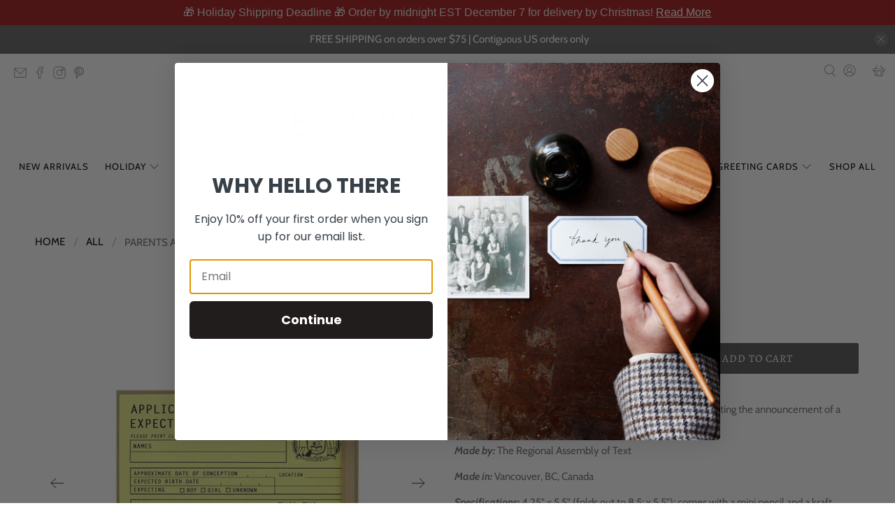

--- FILE ---
content_type: text/css;charset=UTF-8
request_url: https://cached.rebuyengine.com/api/v1/widgets/styles?id=83606&format=css&cache_key=1765770312
body_size: -748
content:
@media only screen and (max-width:798px){#rebuy-widget-83606 .super-title{font-size:23px!important}}

--- FILE ---
content_type: text/css;charset=UTF-8
request_url: https://cached.rebuyengine.com/api/v1/widgets/styles?id=78231&format=css&cache_key=1765770312
body_size: -488
content:
@media only screen and (max-width:798px){#rebuy-widget-78231 .super-title{font-size:23px!important}}

--- FILE ---
content_type: application/javascript
request_url: https://cdn.corso.com/js/corso-checkout-plus.js?sfToken=131c1722bc31733662612b1936606e4f&sfApiVersion=2025-01&shop=boston-general-store.myshopify.com
body_size: 23149
content:
(function(u){typeof define=="function"&&define.amd?define(u):u()})(function(){"use strict";var gs=Object.defineProperty;var kn=u=>{throw TypeError(u)};var ms=(u,m,w)=>m in u?gs(u,m,{enumerable:!0,configurable:!0,writable:!0,value:w}):u[m]=w;var Ie=(u,m,w)=>ms(u,typeof m!="symbol"?m+"":m,w),Xe=(u,m,w)=>m.has(u)||kn("Cannot "+w);var y=(u,m,w)=>(Xe(u,m,"read from private field"),w?w.call(u):m.get(u)),x=(u,m,w)=>m.has(u)?kn("Cannot add the same private member more than once"):m instanceof WeakSet?m.add(u):m.set(u,w),I=(u,m,w,le)=>(Xe(u,m,"write to private field"),le?le.call(u,w):m.set(u,w),w),Ye=(u,m,w)=>(Xe(u,m,"access private method"),w);try{let u=typeof window<"u"?window:typeof global<"u"?global:typeof globalThis<"u"?globalThis:typeof self<"u"?self:{},m=new u.Error().stack;m&&(u._sentryDebugIds=u._sentryDebugIds||{},u._sentryDebugIds[m]="d11b1edb-0a8e-427d-b400-69cc8a023a32",u._sentryDebugIdIdentifier="sentry-dbid-d11b1edb-0a8e-427d-b400-69cc8a023a32")}catch{}{let u=typeof window<"u"?window:typeof global<"u"?global:typeof globalThis<"u"?globalThis:typeof self<"u"?self:{};u._sentryModuleMetadata=u._sentryModuleMetadata||{},u._sentryModuleMetadata[new u.Error().stack]=Object.assign({},u._sentryModuleMetadata[new u.Error().stack],{"_sentryBundlerPluginAppKey:corso":!0})}var Sn,xn,q,Y,Q,se,z,K,ae,ie,ce,Je,W,A,G,X;{let e=typeof window<"u"?window:typeof global<"u"?global:typeof globalThis<"u"?globalThis:typeof self<"u"?self:{};e.SENTRY_RELEASE={id:"051d621"}}class u extends(xn=Error,Sn=Symbol.toStringTag,xn){constructor(n,o){super(n);Ie(this,"context");Ie(this,Sn,"ContextError");this.name="ContextError",this.context=o}}const m={VITE_BUILD_DATE:"2025-12-12T18:06:43Z",VITE_BUILD_SHA:"051d621",VITE_NODE_ENV:"prod",VITE_SENTRY_DSN:"https://cf26b3946009b54bd6c28c731cac154d@o1335804.ingest.us.sentry.io/4509010887704576"},w=()=>{const{VITE_NODE_ENV:e,VITE_SENTRY_DSN:t,VITE_BUILD_SHA:n,VITE_BUILD_DATE:o}=m;return{nodeEnv:e,sentryDsn:t,release:n,buildDate:o}};function le(){if(document.getElementById("video-modal"))return;const e=document.createElement("style");e.textContent=`
      #video-modal{position:fixed;z-index:99999;top:0;left:0;width:100vw;height:100vh;background:rgba(0,0,0,0.85);display:flex;align-items:center;justify-content:center;}
      #video-modal iframe{width:80vw;height:45vw;max-width:960px;max-height:540px;border:none;box-shadow:0 0 20px rgba(255,255,255,0.2);}
      #video-close{position:absolute;top:20px;right:30px;font-size:2rem;color:#fff;cursor:pointer;background:none;border:none;}
    `,document.head.appendChild(e);const t=document.createElement("div");t.id="video-modal";const n=document.createElement("button");n.id="video-close",n.innerHTML="✖",n.onclick=()=>t.remove();const o=document.createElement("iframe");o.src="https://www.youtube.com/embed/UbxUSsFXYo4?autoplay=1",o.allow="autoplay; encrypted-media",t.appendChild(n),t.appendChild(o),document.body.appendChild(t)}const _={INFO:"info",WARN:"warn",DEBUG:"debug",ERROR:"error"};let Ze=w().nodeEnv==="dev";function In(e){Ze=e}function et(e,t,...n){if(!Ze&&e!=="error")return;const o=t?`[corso > ${t}]:`:"[corso]:";console[e](`${o}`,...n)}function Ae(e,t,...n){return et(e,t,...n)}function An(e,t,...n){const{context:o,cause:r}=e,s=o?[`
 Context:`,o]:[],a=r?[`
 Caused By:`,r]:[],i=[...s,...a];return et(_.ERROR,t??null,e,...i,...n)}function tt(e){return Object.freeze({[_.INFO]:(t,...n)=>Ae(_.INFO,e??null,t,...n),[_.WARN]:(t,...n)=>Ae(_.WARN,e??null,t,...n),[_.DEBUG]:(t,...n)=>Ae(_.DEBUG,e??null,t,...n),[_.ERROR]:t=>An(t,e),withNamespace:t=>tt(e?`${e}:${t}`:t)})}const f=tt(),J=(e,...t)=>console.error(`[corso] > ${e}`,...t),Pe=f.withNamespace("sessionStorageCache"),Re="corso";function $e(){try{const e=sessionStorage.getItem(Re);return e?JSON.parse(e):{}}catch{return Pe.error(new u("Failed to load session storage cache")),{}}}function Te(e){try{sessionStorage.setItem(Re,JSON.stringify(e))}catch{Pe.error(new u("Failed to save session storage cache"))}}function Pn(e,t){const n=$e(),o=n[e];if(!o)return null;const r=t?o.key===t:!0;return o.expires>Date.now()&&r?o.value:(n[e]=void 0,Te(n),null)}function Rn(e,t,n,o=1e3*60*30){const r=$e();r[e]={value:t,expires:Date.now()+o,key:n},Te(r)}function $n(){Pe.warn("Clearing session storage cache"),sessionStorage.removeItem(Re)}function Tn(e){const t=$e();t[e]=void 0,Te(t)}const L={get:Pn,set:Rn,remove:Tn,clear:$n},nt=()=>"corso-checkout-plus-admin-sdk-enabled",Nn=()=>window.location.reload(),de={enable({clearCache:e=!0}={}){return this.isEnabled=!0,e&&L.clear(),"[CorsoSdk] Checkout Plus is enabled, this is the right decision"},disable(){return this.isEnabled=!1,"[CorsoSdk] Checkout Plus is disabled, I hope you are happy with your decision. If not, you can enable it again"},set isEnabled(e){try{f.debug(`[CorsoSdk] Setting Admin Enabled to: ${e}`),localStorage.setItem(nt(),JSON.stringify(e))}catch{console.warn("[CorsoSdk] Failed to set enabled state in localStorage")}Nn()},get isEnabled(){try{return JSON.parse(localStorage.getItem(nt())??"false")}catch{return!1}},get version(){const{release:e="Not Set",buildDate:t}=w();return{release:e||"Not Set",buildDate:t?new Date(t).toLocaleString():"Not Set"}},dolly:e=>e!=="carl"?"Dolly is not available, please try again":(le(),"Dolly is now playing")};window.Corso=de;const Ln=`/* hide elements marked as originals, using redundant selector to arbitrarily increase specificity */
[data-corso-checkout-plus='original'][data-corso-checkout-plus='original'][data-corso-checkout-plus='original'] {
  display: none !important;
}

/* Styles to revert to browser default */
.revert {
  display: revert !important;
  all: revert;
  box-sizing: border-box;
}

.corso-wrapper * {
  box-sizing: border-box;
}

.corso-wrapper {
  width: 100%;
}

:root {
  --corso-info-bg-color: #f5f5f5;
  --corso-info-border-color: transparent;
  --corso-info-max-width: 100%;
  --corso-info-padding: 5px;
  --corso-info-margin: 0px;
  --corso-info-border-radius: 0px;
  --corso-info-border-width: 1px;
  --corso-info-image-width: 40px;
  --corso-info-image-display: inline;
  --corso-info-label-font-size: 85%;
  --corso-info-label-font-weight: bold;
  --corso-info-text-color: #000000;
  --corso-info-text-line-height: 1;
  --corso-info-description-font-size: 75%;
  --corso-info-description-display: flex;
  --corso-info-description-text-align: left;
  --corso-button-max-width: 100%;
  --corso-button-text-color: #000000;
  --corso-button-text-decoration: underline;
  --corso-button-border-color: #000000;
  --corso-button-border-width: 0px;
  --corso-button-bg-color: transparent;
  --corso-button-padding: 0px;
  --corso-button-margin: 0px;
  --corso-button-font-size: inherit;
  --corso-button-text-align: center;
  --corso-button-border-radius: 0px;
  --corso-modal-text-color: #000000;
  --corso-modal-title-font-size: 100%;
  --corso-modal-description-font-size: 100%;
  --corso-modal-text-line-height: 1.5;
  --corso-modal-border-radius: 12px;
  --corso-modal-box-shadow: 5px 5px 20px 7px rgba(0, 0, 0, 0.25);
}

/* Info content Styling */

.corso-wrapper .corso-info-container {
  display: block;
  width: 100%;
  border-style: solid;
  border-width: var(--corso-info-border-width);
  margin: var(--corso-info-margin);
  background-color: var(--corso-info-bg-color);
  border-color: var(--corso-info-border-color);
  max-width: var(--corso-info-max-width);
  padding: var(--corso-info-padding);
  border-radius: var(--corso-info-border-radius);
}

.corso-wrapper .corso-info-image {
  flex-shrink: 0;
  height: var(--corso-info-image-width);
  width: var(--corso-info-image-width);
  max-height: var(--corso-info-image-width);
  max-width: var(--corso-info-image-width);
  flex-basis: var(--corso-info-image-width);
  background-image: var(--corso-image-url);
  background-size: var(--corso-info-image-width) var(--corso-info-image-width);
  display: var(--corso-info-image-display);
}

.corso-wrapper .corso-info-content {
  display: flex;
  align-items: center;
  width: 100%;
  gap: 10px;
}

.corso-wrapper .corso-info-text {
  flex-grow: 1;
}

.corso-wrapper .corso-info-text-inner {
  display: flex;
  flex-direction: column;
  gap: 5px;
}

.corso-wrapper .corso-info-label {
  display: flex;
  justify-content: space-between;
}

.corso-wrapper .corso-info-icon {
  display: inline-block !important;
  cursor: pointer;
  width: 10px;
  height: 10px;
  min-width: 10px;
  line-height: 0;
  vertical-align: baseline;
  position: relative;
  top: -2px;
  margin: 0;
  background: none;
  border: none;
  color: var(--corso-info-text-color);
  font-size: 14px;
  text-decoration: none;
  padding: 0;
  text-align: center;
}

.corso-wrapper .corso-info-icon svg {
  height: 10px;
  width: 10px;
  fill: var(--corso-info-text-color);
}

.corso-wrapper .corso-info-name,
.corso-wrapper .corso-info-price {
  font-size: var(--corso-info-label-font-size);
  font-weight: var(--corso-info-label-font-weight);
  color: var(--corso-info-text-color);
  line-height: 1;
}

.corso-wrapper .corso-info-description {
  flex-direction: column;
  gap: 10px;
}

.corso-wrapper .corso-info-description.custom-styles {
  display: var(--corso-info-description-display);
  text-align: var(--corso-info-description-text-align);
}

.corso-wrapper .corso-info-description-text {
  font-size: var(--corso-info-description-font-size);
  color: var(--corso-info-text-color);
  line-height: var(--corso-info-text-line-height);
}

/* Button Styling */

.corso-wrapper .corso-button {
  max-width: var(--corso-button-max-width);
  text-decoration: var(--corso-button-text-decoration);
  cursor: pointer;
  color: var(--corso-button-text-color);
  border: var(--corso-button-border-width) solid
    var(--corso-button-border-color);
  padding: var(--corso-button-padding);
  text-align: var(--corso-button-text-align);
  font-size: var(--corso-button-font-size);
  border-radius: var(--corso-button-border-radius);
  margin: var(--corso-button-margin);
}

/* Modal Styling */

.corso-modal {
  margin: auto;
  border: 0;
  padding: 0;
  pointer-events: auto;
  border-radius: var(--corso-modal-border-radius);
  box-shadow: var(--corso-modal-box-shadow);
}

.corso-modal .corso-modal-container {
  max-height: 768px;
  max-width: 520px;
  position: relative;
  overflow: hidden;
  border-radius: 0px;
  margin: 0 auto;
  display: flex;
  flex-direction: column;
}

.corso-modal .corso-modal-body {
  color: #000000;
  overflow: auto;
  background-color: #ffffff;
  padding: 0;
}

.corso-modal .corso-modal-img {
  display: flex;
  width: 100%;
}

.corso-modal .corso-modal-content {
  display: grid;
  grid-template-columns: repeat(3, 1fr);
  grid-gap: 2rem;
  margin-bottom: 0;
}

.corso-modal .corso-modal-content {
  padding: 16px;
  margin-bottom: 0;
  display: flex;
  flex-direction: column;
  gap: 10px;
}

.corso-modal .corso-modal-title {
  text-transform: uppercase;
  font-weight: bold !important;
  margin-top: 0;
  margin-bottom: 0.5rem;
  color: #000000;
  text-align: center;
  display: block !important;
}

.corso-modal .corso-modal-title.custom-styles {
  font-size: var(--corso-modal-title-font-size);
  color: var(--corso-modal-text-color);
}

.corso-modal .corso-modal-description {
  display: block !important;
  color: #000000;
  text-align: left;
  margin-bottom: 0;
  line-height: var(--corso-modal-text-line-height);
}

.corso-modal .corso-modal-description.custom-styles,
.corso-modal .corso-modal-benefit.custom-styles {
  font-size: var(--corso-modal-description-font-size);
  color: var(--corso-modal-text-color);
  line-height: var(--corso-modal-text-line-height);
}

.corso-modal .corso-modal-benefits {
  display: flex;
  flex-direction: column;
  gap: 10px;
}

.corso-modal .corso-modal-benefit-name {
  font-weight: bold;
  text-align: left;
}

.corso-modal .corso-modal-benefit-description {
  text-align: left;
}

.corso-modal .corso-modal-footer {
  background-color: #ffffff;
  border-top: 1px solid #cccccc;
  padding: 16px;
}

.corso-modal .corso-modal-footer-links {
  font-size: 12px;
  color: #000000;
  display: flex;
  align-items: center;
}

.corso-modal .corso-modal-footer-links a {
  color: #000000;
  text-decoration: none;
}

.corso-modal .corso-modal-footer-links a:hover {
  text-decoration: underline;
  color: #000000;
}

.corso-modal .corso-modal-footer-logo {
  margin-left: auto;
}

.corso-modal .corso-modal-footer-logo img {
  width: 75px;
}

.corso-modal .corso-modal-close {
  color: #ffffff;
  background-color: transparent;
  font-size: var(--corso-modal-ftr-a-sz);
  position: absolute;
  top: 0.25rem;
  right: 0.25rem;
  text-decoration: none;
  padding: 0.5rem 0.5rem;
  cursor: pointer;
  z-index: 999;
  border: none;
}

.corso-modal .corso-modal-close:hover {
  color: #ffffff;
  text-decoration: none;
}

/* Session Banner for Shop Now */

#corso-session-banner {
  opacity: 0;
  transform: translateY(115%);

  transition:
    transform 180ms ease,
    opacity 180ms ease;

  /* position: fixed; */
  inset: auto 0 0 0;
  margin: 0;
  display: flex;
  justify-content: space-between;
  align-items: center;
  gap: 16px;
  padding: 16px 24px;
  background: rgba(0, 0, 0, 0.9);
  color: white;
  -webkit-backdrop-filter: blur(8px);
  backdrop-filter: blur(8px);
  border: none;
  width: 100%;
  max-width: 100%;
}

#corso-session-banner[open] {
  opacity: 1;
  transform: translateY(0);
}

#corso-session-banner::backdrop {
  background: rgba(0, 0, 0, 0.5);
  -webkit-backdrop-filter: blur(8px);
  backdrop-filter: blur(8px);
}

#corso-session-banner p:first-child {
  font-weight: bold;
  font-size: 1.2em;
}

#corso-session-banner p {
  margin: 0;
}

#corso-session-banner-close {
  cursor: pointer;
  display: flex;
  justify-content: center;
  align-items: center;
  padding: 8px;
  border: none;
  font-size: 24px;
  aspect-ratio: 1 / 1;
  min-width: 48px;
  min-height: 48px;
  line-height: 1;

  background: transparent;
  color: rgba(255, 255, 255, 0.8);
  border-radius: calc(infinity * 1px);
  transition:
    background 120ms ease,
    color 120ms ease;
}

#corso-session-banner-close:hover,
#corso-session-banner-close:focus-visible {
  background: rgba(255, 255, 255, 0.1);
  color: rgba(255, 255, 255, 1);
}

#corso-session-banner-show {
  cursor: pointer;
  position: fixed;
  display: flex;
  justify-content: center;
  align-items: center;
  box-shadow: 0 4px 12px rgba(0, 0, 0, 0.25);
  background: rgba(0, 0, 0, 0.9);
  color: white;
  font-weight: bold;
  -webkit-backdrop-filter: blur(8px);
  backdrop-filter: blur(8px);
  min-width: 48px;
  min-height: 48px;
  border-radius: calc(infinity * 1px);
  padding: 12px 16px;
  border: none;

  z-index: calc(infinity);

  opacity: 1;
  transform: scale(1);
  transition:
    transform 120ms ease,
    opacity 120ms ease;

  --placement-distance: 24px;
}

#corso-session-banner-show[hidden] {
  opacity: 0;
  transform: scale(0.85);
}

#corso-session-banner-show[data-placement~='top'] {
  top: var(--placement-distance);
}

#corso-session-banner-show[data-placement~='right'] {
  right: var(--placement-distance);
}

#corso-session-banner-show[data-placement~='bottom'] {
  bottom: var(--placement-distance);
}

#corso-session-banner-show[data-placement~='left'] {
  left: var(--placement-distance);
}

.corso-shop-now-cancel {
  all: unset;
  cursor: pointer;
  text-decoration: underline;
  text-align: center;
  display: block;
  width: 100%;
}
`;function*_n(){for(;;)yield Date.now().toString(36)}const Dn=_n();function Ne(){const e=Dn.next();if(e.done)throw new Error("ID Overflow");return`corso-${e.value}`}let ot=!1;const On=e=>{f.debug("setShouldQueryShadowDom",{value:e}),ot=e};function rt(e=document,t=new Set){const n=document.createTreeWalker(e,NodeFilter.SHOW_ELEMENT,{acceptNode(r){return!(r instanceof HTMLElement)||!r.shadowRoot?NodeFilter.FILTER_SKIP:NodeFilter.FILTER_ACCEPT}});let o=n.currentNode;for(;o;)o instanceof HTMLElement&&o.shadowRoot&&(t.add(o),rt(o.shadowRoot,t)),o=n.nextNode();return t}function st(){return ot?[...rt()].map(n=>n.shadowRoot).filter(n=>n!==null):[]}function qn(){const e=[document];return e.push(...st()),e}const v=e=>{const t=qn(),n=Array.isArray(e)?e:[e];return t.flatMap(r=>n.flatMap(s=>[...r.querySelectorAll(s)]))};function Le(e,t,n){const o=e.getAttribute(n),r=t.getAttribute(n);o!==r&&(f.debug("sync attribute",{attribute:n,referenceValue:o,targetValue:r}),o!==null?t.setAttribute(n,o):t.removeAttribute(n))}function Fn(e,t){const n=new MutationObserver(()=>{Le(e,t,"class"),Le(e,t,"style"),e instanceof HTMLButtonElement&&Le(e,t,"disabled")});return n.observe(e,{attributes:!0,attributeFilter:["class","style","disabled"]}),n}const Z={key:"corsoCheckoutPlus",value:{source:"original",clone:"clone"}};function at({sourceElement:e,onClick:t}){if(e.dataset[Z.key])return null;const n=e.cloneNode(!0);return e.id&&(n.id=`${e.id}-${Ne()}`),n instanceof HTMLButtonElement&&(n.type="button"),["onClick","onclick","href"].forEach(r=>{n.hasAttribute(r)&&n.removeAttribute(r)}),f.debug("cloned clickable element from source",{sourceElement:e,clone:n}),n.addEventListener("click",async r=>{r.preventDefault(),r.stopPropagation(),r.stopImmediatePropagation(),n.classList.add("corso-loading");try{await t(r)}finally{n.classList.remove("corso-loading")}}),Fn(e,n),e.dataset[Z.key]=Z.value.source,n.dataset[Z.key]=Z.value.clone,e.insertAdjacentElement("afterend",n),n}function _e({target:e,element:t,strategy:n}){switch(n){case"insertAdjacentBeforeBegin":e.insertAdjacentElement("beforebegin",t);break;case"insertAdjacentAfterBegin":e.insertAdjacentElement("afterbegin",t);break;case"insertAdjacentBeforeEnd":e.insertAdjacentElement("beforeend",t);break;case"insertAdjacentAfterEnd":e.insertAdjacentElement("afterend",t);break;default:throw new u("Invalid Insertion Strategy",n)}}function it(e,t,n){if(!e.length||t.querySelector(`[data-corso-checkout-plus-style="${n}"]`))return;const o=document.createElement("style");o.dataset.corsoCheckoutPlusStyle=n,o.textContent=e,t.appendChild(o)}function De(e,t){it(Ln,t,"base");const n=e.map(({kind:o,customCss:r})=>`/* Checkout Plus Custom CSS: ${o} */
${r}`).join(`
`);it(n,t,"custom")}function ct(e){st().forEach(n=>{De(e,n)})}const ut=e=>JSON.parse(e),fe="GraphQL Client",lt=0,dt=3,ft="An error occurred while fetching from the API. Review 'graphQLErrors' for details.",pt="Response returned unexpected Content-Type:",ht="An unknown error has occurred. The API did not return a data object or any errors in its response.",Oe={json:"application/json",multipart:"multipart/mixed"},gt="X-SDK-Variant",mt="X-SDK-Version",Un="shopify-graphql-client",Mn="1.3.1",yt=1e3,jn=[429,503],bt=/@(defer)\b/i,wt=`\r
`,Vn=/boundary="?([^=";]+)"?/i,Ct=wt+wt;function D(e,t=fe){return e.startsWith(`${t}`)?e:`${t}: ${e}`}function M(e){return e instanceof Error?e.message:JSON.stringify(e)}function vt(e){return e instanceof Error&&e.cause?e.cause:void 0}function Et(e){return e.flatMap(({errors:t})=>t??[])}function St({client:e,retries:t}){if(t!==void 0&&(typeof t!="number"||t<lt||t>dt))throw new Error(`${e}: The provided "retries" value (${t}) is invalid - it cannot be less than ${lt} or greater than ${dt}`)}function S(e,t){return t&&(typeof t!="object"||Array.isArray(t)||typeof t=="object"&&Object.keys(t).length>0)?{[e]:t}:{}}function xt(e,t){if(e.length===0)return t;const o={[e.pop()]:t};return e.length===0?o:xt(e,o)}function kt(e,t){return Object.keys(t||{}).reduce((n,o)=>(typeof t[o]=="object"||Array.isArray(t[o]))&&e[o]?(n[o]=kt(e[o],t[o]),n):(n[o]=t[o],n),Array.isArray(e)?[...e]:{...e})}function It([e,...t]){return t.reduce(kt,{...e})}function Bn({clientLogger:e,customFetchApi:t=fetch,client:n=fe,defaultRetryWaitTime:o=yt,retriableCodes:r=jn}){const s=async(a,i,c)=>{const l=i+1,d=c+1;let p;try{if(p=await t(...a),e({type:"HTTP-Response",content:{requestParams:a,response:p}}),!p.ok&&r.includes(p.status)&&l<=d)throw new Error;return p}catch(g){if(l<=d){const h=p==null?void 0:p.headers.get("Retry-After");return await Hn(h?parseInt(h,10):o),e({type:"HTTP-Retry",content:{requestParams:a,lastResponse:p,retryAttempt:i,maxRetries:c}}),s(a,l,c)}throw new Error(D(`${c>0?`Attempted maximum number of ${c} network retries. Last message - `:""}${M(g)}`,n))}};return s}async function Hn(e){return new Promise(t=>setTimeout(t,e))}function Qn({headers:e,url:t,customFetchApi:n=fetch,retries:o=0,logger:r}){St({client:fe,retries:o});const s={headers:e,url:t,retries:o},a=zn(r),i=Bn({customFetchApi:n,clientLogger:a,defaultRetryWaitTime:yt}),c=Kn(i,s),l=Wn(c),d=to(c);return{config:s,fetch:c,request:l,requestStream:d}}function zn(e){return t=>{e&&e(t)}}async function At(e){const{errors:t,data:n,extensions:o}=await e.json();return{...S("data",n),...S("extensions",o),headers:e.headers,...t||!n?{errors:{networkStatusCode:e.status,message:D(t?ft:ht),...S("graphQLErrors",t),response:e}}:{}}}function Kn(e,{url:t,headers:n,retries:o}){return async(r,s={})=>{const{variables:a,headers:i,url:c,retries:l,keepalive:d,signal:p}=s,g=JSON.stringify({query:r,variables:a});St({client:fe,retries:l});const h=Object.entries({...n,...i}).reduce((F,[P,ke])=>(F[P]=Array.isArray(ke)?ke.join(", "):ke.toString(),F),{});return!h[gt]&&!h[mt]&&(h[gt]=Un,h[mt]=Mn),e([c??t,{method:"POST",headers:h,body:g,signal:p,keepalive:d}],1,l??o)}}function Wn(e){return async(...t)=>{if(bt.test(t[0]))throw new Error(D("This operation will result in a streamable response - use requestStream() instead."));try{const n=await e(...t),{status:o,statusText:r}=n,s=n.headers.get("content-type")||"";return n.ok?s.includes(Oe.json)?At(n):{errors:{networkStatusCode:o,message:D(`${pt} ${s}`),response:n}}:{errors:{networkStatusCode:o,message:D(r),response:n}}}catch(n){return{errors:{message:M(n)}}}}}async function*Gn(e){const t=new TextDecoder;if(e.body[Symbol.asyncIterator])for await(const n of e.body)yield t.decode(n);else{const n=e.body.getReader();let o;try{for(;!(o=await n.read()).done;)yield t.decode(o.value)}finally{n.cancel()}}}function Xn(e,t){return{async*[Symbol.asyncIterator](){try{let n="";for await(const o of e)if(n+=o,n.indexOf(t)>-1){const r=n.lastIndexOf(t),a=n.slice(0,r).split(t).filter(i=>i.trim().length>0).map(i=>i.slice(i.indexOf(Ct)+Ct.length).trim());a.length>0&&(yield a),n=n.slice(r+t.length),n.trim()==="--"&&(n="")}}catch(n){throw new Error(`Error occured while processing stream payload - ${M(n)}`)}}}}function Yn(e){return{async*[Symbol.asyncIterator](){yield{...await At(e),hasNext:!1}}}}function Jn(e){return e.map(t=>{try{return JSON.parse(t)}catch(n){throw new Error(`Error in parsing multipart response - ${M(n)}`)}}).map(t=>{const{data:n,incremental:o,hasNext:r,extensions:s,errors:a}=t;if(!o)return{data:n||{},...S("errors",a),...S("extensions",s),hasNext:r};const i=o.map(({data:c,path:l,errors:d})=>({data:c&&l?xt(l,c):{},...S("errors",d)}));return{data:i.length===1?i[0].data:It([...i.map(({data:c})=>c)]),...S("errors",Et(i)),hasNext:r}})}function Zn(e,t){if(e.length>0)throw new Error(ft,{cause:{graphQLErrors:e}});if(Object.keys(t).length===0)throw new Error(ht)}function eo(e,t){var i,c;const n=(t??"").match(Vn),o=`--${n?n[1]:"-"}`;if(!((i=e.body)!=null&&i.getReader)&&!((c=e.body)!=null&&c[Symbol.asyncIterator]))throw new Error("API multipart response did not return an iterable body",{cause:e});const r=Gn(e);let s={},a;return{async*[Symbol.asyncIterator](){var l;try{let d=!0;for await(const p of Xn(r,o)){const g=Jn(p);a=((l=g.find(N=>N.extensions))==null?void 0:l.extensions)??a;const h=Et(g);s=It([s,...g.map(({data:N})=>N)]),d=g.slice(-1)[0].hasNext,Zn(h,s),yield{...S("data",s),...S("extensions",a),hasNext:d}}if(d)throw new Error("Response stream terminated unexpectedly")}catch(d){const p=vt(d);yield{...S("data",s),...S("extensions",a),errors:{message:D(M(d)),networkStatusCode:e.status,...S("graphQLErrors",p==null?void 0:p.graphQLErrors),response:e},hasNext:!1}}}}}function to(e){return async(...t)=>{if(!bt.test(t[0]))throw new Error(D("This operation does not result in a streamable response - use request() instead."));try{const n=await e(...t),{statusText:o}=n;if(!n.ok)throw new Error(o,{cause:n});const r=n.headers.get("content-type")||"";switch(!0){case r.includes(Oe.json):return Yn(n);case r.includes(Oe.multipart):return eo(n,r);default:throw new Error(`${pt} ${r}`,{cause:n})}}catch(n){return{async*[Symbol.asyncIterator](){const o=vt(n);yield{errors:{message:D(M(n)),...S("networkStatusCode",o==null?void 0:o.status),...S("response",o)},hasNext:!1}}}}}}function no({client:e,storeDomain:t}){try{if(!t||typeof t!="string")throw new Error;const n=t.trim(),o=n.match(/^https?:/)?n:`https://${n}`,r=new URL(o);return r.protocol="https",r.origin}catch(n){throw new Error(`${e}: a valid store domain ("${t}") must be provided`,{cause:n})}}function Pt({client:e,currentSupportedApiVersions:t,apiVersion:n,logger:o}){const r=`${e}: the provided apiVersion ("${n}")`,s=`Currently supported API versions: ${t.join(", ")}`;if(!n||typeof n!="string")throw new Error(`${r} is invalid. ${s}`);const a=n.trim();t.includes(a)||(o?o({type:"Unsupported_Api_Version",content:{apiVersion:n,supportedApiVersions:t}}):console.warn(`${r} is likely deprecated or not supported. ${s}`))}function pe(e){const t=e*3-2;return t===10?t:`0${t}`}function qe(e,t,n){const o=t-n;return o<=0?`${e-1}-${pe(o+4)}`:`${e}-${pe(o)}`}function oo(){const e=new Date,t=e.getUTCMonth(),n=e.getUTCFullYear(),o=Math.floor(t/3+1);return{year:n,quarter:o,version:`${n}-${pe(o)}`}}function ro(){const{year:e,quarter:t,version:n}=oo(),o=t===4?`${e+1}-01`:`${e}-${pe(t+1)}`;return[qe(e,t,3),qe(e,t,2),qe(e,t,1),n,o,"unstable"]}function so(e){return t=>({...t??{},...e.headers})}function ao({getHeaders:e,getApiUrl:t}){return(n,o)=>{const r=[n];if(o&&Object.keys(o).length>0){const{variables:s,apiVersion:a,headers:i,retries:c}=o;r.push({...s?{variables:s}:{},...i?{headers:e(i)}:{},...a?{url:t(a)}:{},...c?{retries:c}:{}})}return r}}const Rt="application/json",io="storefront-api-client",co="1.0.6",uo="X-Shopify-Storefront-Access-Token",lo="Shopify-Storefront-Private-Token",fo="X-SDK-Variant",po="X-SDK-Version",ho="X-SDK-Variant-Source",ee="Storefront API Client";function go(e){if(e&&typeof window<"u")throw new Error(`${ee}: private access tokens and headers should only be used in a server-to-server implementation. Use the public API access token in nonserver environments.`)}function mo(e,t){if(!e&&!t)throw new Error(`${ee}: a public or private access token must be provided`);if(e&&t)throw new Error(`${ee}: only provide either a public or private access token`)}function yo({storeDomain:e,apiVersion:t,publicAccessToken:n,privateAccessToken:o,clientName:r,retries:s=0,customFetchApi:a,logger:i}){const c=ro(),l=no({client:ee,storeDomain:e}),d={client:ee,currentSupportedApiVersions:c,logger:i};Pt({...d,apiVersion:t}),mo(n,o),go(o);const p=bo(l,t,d),g={storeDomain:l,apiVersion:t,...n?{publicAccessToken:n}:{privateAccessToken:o},headers:{"Content-Type":Rt,Accept:Rt,[fo]:io,[po]:co,...r?{[ho]:r}:{},...n?{[uo]:n}:{[lo]:o}},apiUrl:p(),clientName:r},h=Qn({headers:g.headers,url:g.apiUrl,retries:s,customFetchApi:a,logger:i}),N=so(g),F=wo(g,p),P=ao({getHeaders:N,getApiUrl:F});return Object.freeze({config:g,getHeaders:N,getApiUrl:F,fetch:(...ue)=>h.fetch(...P(...ue)),request:(...ue)=>h.request(...P(...ue)),requestStream:(...ue)=>h.requestStream(...P(...ue))})}function bo(e,t,n){return o=>{o&&Pt({...n,apiVersion:o});const r=(o??t).trim();return`${e}/api/${r}/graphql.json`}}function wo(e,t){return n=>n?t(n):e.apiUrl}function Co(e){let t=null;return()=>(t??(t=e()),t)}const vo="2025-10",R=Co(()=>{var r;const e=(r=document.currentScript)==null?void 0:r.getAttribute("src");if(!e)throw new u("Current script src not available");const t=new URL(e),n=t.searchParams.get("shop");if(!n)throw new u("Missing store domain");const o=t.searchParams.get("sfToken");if(!o)throw new u("Missing public access token");return yo({storeDomain:n,apiVersion:vo,publicAccessToken:o,customFetchApi:(s,a)=>{var d,p;const{type:i,operation:c}=((p=(d=a==null?void 0:a.body)==null?void 0:d.match(/\s*(?<type>(query)|(mutation))\s+(?<operation>\w+)?/))==null?void 0:p.groups)??{type:null,operation:null},l=new URL(s);return c&&l.searchParams.set("operation",c),i&&l.searchParams.set("type",i),fetch(l.toString(),a)}})})(),$t="; ",Fe="=",Eo=e=>new Date(e).toUTCString();class So{constructor(){x(this,q)}get length(){return Object.keys(y(this,q,Y)).length}clear({path:t="/",domain:n}={}){Object.keys(y(this,q,Y)).forEach(r=>this.remove(r,{path:t,domain:n}))}get(t){return y(this,q,Y)[t]||null}getItem(t){return this.get(t)}key(t){return Object.keys(y(this,q,Y))[t]||null}remove(t,{path:n="/",domain:o}={}){this.set(t,null,{expires:0,path:n,domain:o})}removeItem(t){this.remove(t)}set(t,n,{expires:o,maxAge:r,path:s="/",domain:a}={}){const i={[t]:n,domain:a,path:s,"max-age":r,expires:o!==void 0?Eo(o):null,SameSite:"Strict"},c=Object.entries(i).filter(([,l])=>l!==void 0).map(([l,d])=>`${l}${Fe}${encodeURIComponent(`${d}`)}`).join($t);document.cookie=c}setItem(t,n,o={}){this.set(t,n,o)}exists(t){return!!y(this,q,Y)[t]}}q=new WeakSet,Y=function(){const t=document.cookie.split($t).map(n=>{const[o="",...r]=n.split(Fe),s=r.join(Fe);return[o,decodeURIComponent(s)]});return Object.fromEntries(t)};const xo=new So;let Tt="cart",Nt=!0;const ko=(e,t)=>{Tt=e,Nt=t},Io=()=>Tt,Ao=()=>Nt,te=f.withNamespace("getCartIdMaybe");async function Lt(e){try{const t=await fetch(e);if(!t.ok)return te.warn(`Ajax Cart API response not OK. Status: ${t.status}, URL: ${e}`),null;const{token:n}=await t.json();return n}catch{return te.warn("Ajax Cart API request failed."),null}}async function Po(){const e=await Lt("/cart.js");return e||Lt(`${R.config.storeDomain}/cart.js`)}let he=!0;async function _t(){try{const e=Io(),t=Ao();te.debug("getting cart ID",{cartRetrievalKey:e,isAjaxEnabled:t});const n=xo.get(e),o=localStorage.getItem(e),r=sessionStorage.getItem(e),s=[n,o,r].filter(c=>!!c),a=s.find(c=>c.startsWith("gid://shopify/Cart/"));if(a)return a;const[i]=s;if(i)return`gid://shopify/Cart/${i}`;if(!t||!he)return te.debug("Ajax Cart API is disabled or not available, returning null",{isAjaxEnabled:t,isAjaxAvailable:he}),null;te.warn(`Cart ID or token not found for: "${e}". Falling back to try and get from Ajax Cart API.`);try{const c=await Po();return c?`gid://shopify/Cart/${c}`:(he=!1,null)}catch{return he=!1,null}}catch{return null}}async function ge(){const e=await _t();if(!e)throw new u("Cart ID Not Found");return e}async function Dt(e){const t=await ge(),{errors:n,data:o}=await e.request(`
      query cart($id: ID!) {
        cart(id: $id) {
          id
          buyerIdentity {
            purchasingCompany {
              company {
                name
              }
            }
            countryCode
          }
          attributes {
            key
            value
          }

          cost {
            subtotalAmount {
              amount
              currencyCode
            }
            totalAmount {
              amount
              currencyCode
            }
          }
          lines(first: 50) {
            nodes {
              id
              quantity
              cost {
                # amountPerQuantity and subtotalAmount both exclude discounts
                totalAmount {
                  amount
                  currencyCode
                }
              }
              sellingPlanAllocation {
                sellingPlan {
                  deliveryPolicy {
                    ... on SellingPlanRecurringDeliveryPolicy {
                      interval
                      intervalCount
                    }
                  }
                }
              }
              merchandise {
                ... on ProductVariant {
                  id
                  title
                  sku
                  requiresShipping
                  price {
                    amount
                    currencyCode
                  }
                }
              }
            }
          }
        }
      }
    `,{variables:{id:t}});if(n)throw J("Failed to query cart",n),new u("Failed to query cart",{cause:n});if(!(o!=null&&o.cart))throw new u("No data returned from queryCart");return o.cart}const Ot=f.withNamespace("cartAttributesUpdate");async function Ro(e,t){const n=await ge(),o=await Dt(e),r=Object.fromEntries(o.attributes.map(c=>[c.key,c.value]));Ot.debug("Updating cart attributes",{cartId:n,newAttributes:t,existingAttributes:r});const{data:s,errors:a}=await e.request(`
      mutation cartAttributesUpdate(
        $cartId: ID!
        $attributes: [AttributeInput!]!
      ) {
        cartAttributesUpdate(cartId: $cartId, attributes: $attributes) {
          cart {
            id
            attributes {
              key
              value
            }
          }
        }
      }
    `,{variables:{cartId:n,attributes:Object.entries({...r,...t}).map(([c,l])=>({key:c,value:l}))}});if(a)throw new u("Failed to update cart attributes",{cause:a});if(!(s!=null&&s.cartAttributesUpdate.cart))throw new u("No data returned from cartAttributesUpdate");const i=s.cartAttributesUpdate.cart;return Ot.info("Cart attributes updated successfully",{cartId:i.id,updatedAttributes:i.attributes}),i}async function qt(e,t){const n=await ge(),{data:o,errors:r}=await e.request(`
      mutation cartLinesRemove($cartId: ID!, $lineIds: [ID!]!) {
        cartLinesRemove(cartId: $cartId, lineIds: $lineIds) {
          cart {
            id
            cost {
              subtotalAmount {
                amount
                currencyCode
              }
            }
          }
        }
      }
    `,{variables:{cartId:n,lineIds:t}});return r||!(o!=null&&o.cartLinesRemove)?(J("Failed to remove cart lines",r),f.error(new u("Failed to remove cart lines",r)),null):o.cartLinesRemove.cart}async function $o(e,t){return qt(e,t.lines.nodes.map(n=>n.id))}async function To(e,t){const n=await ge(),{data:o,errors:r}=await e.request(`
      mutation cartLinesAdd($cartId: ID!, $lineItems: [CartLineInput!]!) {
        cartLinesAdd(cartId: $cartId, lines: $lineItems) {
          cart {
            id
          }
        }
      }
    `,{variables:{cartId:n,lineItems:t}});if(r)throw new Error("Failed to add cart lines",{cause:r});if(!(o!=null&&o.cartLinesAdd.cart))throw new u("No data returned from cartLinesAdd");return o.cartLinesAdd.cart}const Ue={handle:"corso_currency",fieldKey:"conversion_rate",value:1e5};async function No(e,t="US"){var s,a;const{data:n,errors:o}=await e.request(`
      query currencyMetaobject($country: CountryCode) @inContext(country: $country) {
        metaobject(handle: {
          type: "currency",
          handle: "${Ue.handle}"
        }) {
          id
          handle
          field(key: "${Ue.fieldKey}") {
            value
          }
        }
      }
    `,{variables:{country:t}});if(o)return f.warn("Failed to query currency metaobject"),null;const r=(a=(s=n==null?void 0:n.metaobject)==null?void 0:s.field)==null?void 0:a.value;return r?JSON.parse(r):(f.warn("No field value found for currency metaobject",{fieldValue:r,country:t,data:n}),null)}async function Lo(e,t,n){const{data:o,errors:r}=await e.request(`
      query variantQuery($country: CountryCode) @inContext(country: $country) {
        node(id: "${t}") {
          __typename
          ... on ProductVariant {
            id
            title
            sellingPlanAllocations (first:10){
              nodes {
                sellingPlan {
                  name,
                  id,
                  deliveryPolicy {
                  ...on SellingPlanRecurringDeliveryPolicy {
                    interval 
                    intervalCount
                  }
                }
              }
              }
            }
            price {
              amount
              currencyCode
            }
          }
        }
      }
    `,{variables:{country:n}});return r?(f.error(new u("Failed to Fetch Variant",r)),null):o!=null&&o.node?o.node:(f.error(new u("No variant Found, or not for sale in current market",{variantId:t,country:n,data:o})),null)}async function _o(e){const{data:t,errors:n}=await e.request(`
    query {
      shop {
        moneyFormat
        paymentSettings {
          currencyCode
        }
      }
    }
  `);if(n)throw new u("Failed to fetch shop currency code",{cause:{errors:n}});if(!(t!=null&&t.shop.paymentSettings))throw new u("Shop Currency Code Not Found");return{currencyCode:t.shop.paymentSettings.currencyCode,moneyFormat:t.shop.moneyFormat}}const Me="$app:corso";async function Do(e,t){const{data:n,errors:o}=await e.request(`
      query ($namespace: String!, $key: String!) {
        shop {
          metafield(namespace: $namespace, key: $key) {
            id
            namespace
            key
            value
            type
          }
        }
      }
    `,{variables:{namespace:Me,key:t}});if(o)throw new u(`Failed to fetch ${t} Shop Metafield`,{cause:{errors:o,namespace:Me,key:t}});if(!(n!=null&&n.shop.metafield))throw new u(`Shop Metafield ${t} not found`,{cause:{namespace:Me,key:t}});return n.shop.metafield}const C={query:{productVariant:Lo.bind(null,R),metaobject:{currency:No.bind(null,R)},shop:{metafield:Do.bind(null,R),currencySettings:_o.bind(null,R)},cart:Dt.bind(null,R)},mutation:{cartAttributesUpdate:Ro.bind(null,R),cartLinesAdd:To.bind(null,R),cartLinesRemove:qt.bind(null,R),cartClear:$o.bind(null,R)}},O=window.Shopify??window.parent.Shopify;let me=null;const Ft=async()=>{var t;if(me)return me;const e=await C.query.cart();return me=(t=e==null?void 0:e.buyerIdentity)==null?void 0:t.countryCode,me},Oo=e=>{var t,n;return!((t=O==null?void 0:O.currency)!=null&&t.rate)||!((n=O==null?void 0:O.currency)!=null&&n.active)?null:{conversionRate:parseFloat(O.currency.rate),presentmentCurrencyCode:O.currency.active,shopCurrencyCode:e,moneyFormat:""}};let U=null;async function qo(){if(U)return U;const e=await C.query.shop.currencySettings(),t=Oo(e.currencyCode),n=await C.query.metaobject.currency(await Ft());if(n){const o=(parseFloat(n.amount)/Ue.value).toFixed(7);return U={moneyFormat:e.moneyFormat,shopCurrencyCode:e.currencyCode,conversionRate:parseFloat(o),presentmentCurrencyCode:n.currency_code},U}if(t)return U={...t,moneyFormat:e.moneyFormat},U;throw new u("No currency found in Shopify or metaobject. Please check your configuration.")}const Ut=()=>U,Mt=async()=>{const e=L.get("cartPriceRanges");if(e)return e;const t=await C.query.shop.metafield("cart_price_ranges").then(({value:n})=>ut(n));return L.set("cartPriceRanges",t),t};let je=null;const Fo=async()=>{if(je)return je;const t=(await Mt()).map(n=>n.variantId?`gid://shopify/ProductVariant/${n.variantId}`:null).filter(n=>!!n);return je=t,t},jt=e=>{var t,n,o;ko(((t=e.checkoutPlus)==null?void 0:t.cartRetrievalKey)??"cart",((n=e.checkoutPlus)==null?void 0:n.isQueryAjaxCartApiEnabled)===void 0?!0:!!((o=e.checkoutPlus)!=null&&o.isQueryAjaxCartApiEnabled))},Vt=async()=>{const e=L.get("widgetConfig");if(e)return jt(e),e;const t=await C.query.shop.metafield("widget_config"),n=ut(t.value);return L.set("widgetConfig",n),jt(n),n},k={useCartPriceRanges:Mt,useWidgetConfig:Vt,useCheckoutPlusConfig:async()=>{const e=await Vt();if(!e.checkoutPlus)throw new u("Checkout Plus not found");return e.checkoutPlus},useCorsoVariantIds:Fo,useCountry:Ft,useCurrency:qo},j=f.withNamespace("formatter"),Uo=(e,t)=>t.includes("amount_no_decimals")&&e%1===0,ye=({amount:e,currencyCode:t},n="en-US")=>{j.info("formatCurrency",{amount:e,currencyCode:t,locale:n});const o=Ut();j.info("currencyDetail",o);const r=parseFloat(e);j.info("parsedAmount",r);const s=new Intl.NumberFormat(n,{style:"currency",currency:t,...Uo(r,(o==null?void 0:o.moneyFormat)??"")&&{minimumFractionDigits:0,maximumFractionDigits:0}}).format(r);if(j.info("formatted",s),!(o&&o.shopCurrencyCode!==t))return j.info("includeCurrencyCode is false, returning formatted",s),s;const i=s.replace(/^[^\p{Sc}]+/u,"");return j.info("cleaned",i),`${i} ${t}`};function Mo(e,t){return e.replace(/{{\s*(.*?)\s*}}/g,(n,o)=>o in t?t[o]:`{{${o}}}`)}const Bt=f.withNamespace("handleRefreshCartHtml");function jo(e){const t=e.cartRefreshMethod??"reloadPage";if(t==="none"){Bt.info("cartRefreshMethod is none, skipping refresh");return}t==="reloadPage"&&(Bt.info("cartRefreshMethod is reloadPage, reloading page"),window.location.reload())}const Ve=f.withNamespace("cart.corsoStorefront"),{useCorsoVariantIds:Vo}=k;async function Ht(e){const t=await Vo();return e.lines.nodes.filter(n=>t.includes(n.merchandise.id))}async function Qt({cart:e,config:t,initialLoad:n}){if((t??await k.useCheckoutPlusConfig()).checkoutAction!=="addVariantToCart")return;const r=await Ht(e??await C.query.cart());if(!r.length){Ve.debug("no corso items found in cart to remove");return}Ve.debug("removing corso items from cart",{corsoCartLines:r}),await C.mutation.cartLinesRemove(r.map(s=>s.id)).catch(s=>f.error(new u("Error removing corso items from cart",s))),n&&t&&jo(t)}async function Bo(e){Ve.debug("adding cart lines to cart",{input:e}),await Qt({initialLoad:!1}),await C.mutation.cartLinesAdd(e)}const Be={getCorsoCartLines:Ht,removeCorsoItemsFromCart:Qt,handleCartLinesAdd:Bo},Ho=f.withNamespace("content.eventListener"),zt="_corsoSpDgOptOut",Kt="_corsoCpReorderOptIn",Wt="_corsoCpCartOptOut",V=(e,t)=>{e.catch(n=>{J("Trigger Checkout Button Error",n),Ho.error(new u("Trigger Checkout Button Error",n))}).finally(()=>{t.click()})};function Qo({checkoutAction:e,originalCheckoutElement:t,cartLineInput:n}){const o={[Wt]:"false"};if(e==="setShippingPlusOptOut")return()=>{V(C.mutation.cartAttributesUpdate({...o,[zt]:"false"}),t)};if(e==="setShippingPlusReorderRate")return()=>{V(C.mutation.cartAttributesUpdate({...o,[Kt]:"true"}),t)};if(!n.length)throw new Error("Corso: No cart line input provided for checkout button");return()=>{V(Be.handleCartLinesAdd(n).then(()=>C.mutation.cartAttributesUpdate(o)),t)}}function zo({checkoutAction:e,originalCheckoutElement:t}){const n={[Wt]:"true"};return e==="setShippingPlusOptOut"?()=>{V(C.mutation.cartAttributesUpdate({...n,[zt]:"true"}),t)}:e==="setShippingPlusReorderRate"?()=>{V(C.mutation.cartAttributesUpdate({...n,[Kt]:"false"}),t)}:()=>V(C.mutation.cartAttributesUpdate({...n}),t)}const Gt={checkoutButton:Qo,optOutButton:zo},Ko=({elements:e,cartSelectors:t,checkoutSelectors:n,cartChangeDetectionMethod:o})=>{const r=v(n).filter(g=>g.dataset.corsoCheckoutPlus===void 0),s=v(e.flatMap(({kind:g,selectors:h})=>g==="checkoutInfo"?h:[])).filter(g=>g.dataset.corsoInfoTarget===void 0),a=v(e.flatMap(({kind:g,selectors:h})=>g==="altCheckoutButton"?h:[])).filter(g=>g.dataset.corsoOptOutTarget===void 0),i=a.length>0,c=r.length>0;if(o==="cartWatcher")return i&&c;const l=v(t);if(l.some(g=>s.some(h=>g.contains(h))||a.some(h=>g.contains(h))))return f.debug("a visible cart element contains a target for a info or alt checkout (opt-out) element within it, invalid setup please check selectors to be more narrow"),!1;const p=l.length>0;return i&&c&&p},b=f.withNamespace("content.setupContent");let be=[];const Xt="corso-wrapper",ne=e=>`[data-corso-checkout-plus="${e}"]`;function Yt(){const e=document.createElement("div");return e.classList.add(Xt),e}function Wo(){v(`.${Xt}`).forEach(t=>t.remove())}const Go=()=>{const e=Ne();return{modal:`${e}-modal`,open:`${e}-modal-open`,close:`${e}-modal-close`}},Xo=()=>`<div class="corso-modal-footer">
        <div class="corso-modal-footer-links">
              <div>
                <a target="_blank" href="https://corso.com/privacy-policy">Privacy Policy</a>
                &nbsp;&nbsp;|&nbsp;&nbsp;
                <a target="_blank" href="https://www.corso.com/california-privacy-notice">CA Privacy Notice</a>
                &nbsp;&nbsp;|&nbsp;&nbsp;
                <a target="_blank" href="https://corso.com/terms">Terms</a>
              </div>
              <div class="corso-modal-footer-logo">
                <img alt="corso logo" src="https://cdn.corso.com/img/corso-logo.png" />
              </div>
            </div>
      </div>
    </div>`;function Yo(e,t){const n=e.querySelector(`#${t.modal}`),o=e.querySelector(`#${t.open}`),r=e.querySelector(`#${t.close}`);n&&(o==null||o.addEventListener("click",()=>n.showModal()),r==null||r.addEventListener("click",()=>n.close()),n.addEventListener("click",s=>{const a=n.getBoundingClientRect();(s.clientX<a.left||s.clientX>a.right||s.clientY<a.top||s.clientY>a.bottom)&&n.close()}))}function Jo(e,t){const n="https://cdn.corso.com/img/exit.svg",o=(e==null?void 0:e.imageUrl)||"https://cdn.corso.com/img/delivery-guarantee-modal-banner.png",r=e==null?void 0:e.benefits.map(a=>`
      <div class="corso-modal-benefit custom-styles">
        <div class="corso-modal-benefit-name">${a.title}</div>
        <div class="corso-modal-benefit-description">${a.description}</div>
      </div>
    `).join("");return`
     <!-- Modal as a <dialog> -->
      <dialog id="${t.modal}" class="corso-modal revert">
        <button id="${t.close}" class="corso-modal-close" aria-label="Close modal" type="button">
          <img alt="close-modal" src="${n}">
        </button>
        <div class="corso-modal-container">
          <div class="corso-modal-body">
            <img aria-label="modal background" class="corso-modal-img custom-styles" src=${o}>
            <div class="corso-modal-content">
              <span class="corso-modal-title custom-styles">${(e==null?void 0:e.title)??""}</span>
              <span class="corso-modal-description custom-styles">
                ${(e==null?void 0:e.description)??""}
              </span>
              <div class="corso-modal-benefits">
                ${r}
              </div>
            </div>
          </div>
          ${Xo()}
      </dialog>
      `}const Zo=e=>e?` <div class="corso-info-description custom-styles">
          <div class="corso-info-description-text custom-styles">
            ${e}
          </div>
      </div>`:"",er=e=>e?`<img src="${e}" alt="Corso Box" class="corso-info-image" />`:"",tr=e=>e&&e.length?`<div class="corso-info-image-html-content">${e}</div>`:"";function nr({price:e,checkoutPlusElement:t,modal:n}){b.debug("creating info content");const{title:o,description:r,imgUrl:s,imgHtmlContent:a}=t,i=Yt(),c=Go();return i.innerHTML=`<div class="corso-info-container custom-styles">
        <div class="corso-info-content custom-styles">
          ${er(s)}
          ${tr(a)}
          <div class="corso-info-text custom-styles">
            <div class="corso-info-text-inner">
              <div class="corso-info-label">
                <div class="corso-info-name custom-styles">
                  <span>${o}</span>
                  <button class="corso-info-icon" id="${c.open}" type="button">
                    <svg xmlns="http://www.w3.org/2000/svg" viewBox="0 0 512 512">
                      <path d="M256 32a224 224 0 1 1 0 448 224 224 0 1 1 0-448zm0 480A256 256 0 1 0 256 0a256 256 0 1 0 0 512zM208 352c-8.8 0-16 7.2-16 16s7.2 16 16 16l96 0c8.8 0 16-7.2 16-16s-7.2-16-16-16l-32 0 0-112c0-8.8-7.2-16-16-16l-40 0c-8.8 0-16 7.2-16 16s7.2 16 16 16l24 0 0 96-32 0zm48-168a24 24 0 1 0 0-48 24 24 0 1 0 0 48z"/>
                    </svg>
                  </button>
                </div>
                <div class="corso-info-price custom-styles">${e}</div>
              </div>

              ${Zo(r)}

            </div>
          </div>
        </div>
    </div>

  ${Jo(n,c)}
`,Yo(i,c),i}function or({checkoutPlusElement:e,checkoutAction:t,originalCheckoutElement:n}){const{title:o}=e;b.debug("creating alternative checkout button content");const r=Yt(),s=Ne();r.innerHTML=`
    <div class="corso-button-container custom-styles">
      <div class="corso-button custom-styles" id="${s}" role="button" tabindex="0" aria-label="Checkout without delivery guarantee">
        ${o}
      </div>
    </div>
  `;const a=r.querySelector(`#${s}`);return a||b.error(new u("Could not find checkout link element")),a==null||a.addEventListener("click",()=>{var c;const i=(c=a.closest(`*:has(${ne("original")})`))==null?void 0:c.querySelector(ne("original"));b.debug("original checkout element:",{original:i,originalCheckoutElement:n}),Gt.optOutButton({checkoutAction:t,originalCheckoutElement:i??n})()}),r}function rr({cartQuote:e,checkoutPlusConfig:{checkoutButtonText:t=""}}){return Mo(t,{subtotal:ye(e.estimatedSubtotalPrice),quotePrice:ye(e.protectionPrice)})}function sr(e,t){if(e instanceof HTMLInputElement&&(e.type==="button"||e.type==="submit")){e.value=t;return}e.innerHTML=t}const Jt=({element:e,cartQuote:t,checkoutPlusConfig:n})=>{const o=rr({cartQuote:t,checkoutPlusConfig:n});o&&(b.debug("updating cloned element",{textContent:o,cartQuote:t}),sr(e,o))};function ar({sourceElement:e,cartQuote:t,checkoutPlusConfig:n}){const{checkoutAction:o}=n,r=at({sourceElement:e,onClick:()=>{Gt.checkoutButton({cartLineInput:be,checkoutAction:o,originalCheckoutElement:e})()}});return r?(Jt({element:r,cartQuote:t,checkoutPlusConfig:n}),b.debug("cloned clickable element from source",{sourceElement:e,cartLineInput:be}),r):(b.debug("already cloned or clone element, skipped",{sourceElement:e}),null)}function ir({cartQuote:e,config:t}){be=e.cartLineInput;const{checkoutSelectors:n}=t,o=v(n);if(!o.length){b.warn("no checkout buttons found for selectors",{checkoutSelectors:n});return}b.debug("found checkout buttons to modify",{checkoutSelectors:n,checkoutButtons:o});const r=o.filter(s=>s.dataset.corsoCheckoutPlus===void 0);r.forEach(s=>ar({sourceElement:s,cartQuote:e,checkoutPlusConfig:t})),r.length>1&&f.warn("Multiple checkout buttons found",{elementsToClone:r})}function cr({cartQuote:e,config:t}){be=e.cartLineInput;const n=v(ne("clone"));if(!n.length){b.debug("no clones found to update, skipping");return}n.forEach(o=>{Jt({element:o,cartQuote:e,checkoutPlusConfig:t})})}function ur({config:e}){const[t]=v(e.checkoutSelectors);if(!t){b.warn("no checkout buttons found for selectors",{checkoutSelectors:e.checkoutSelectors});return}const n=e.elements.filter(r=>r.kind==="altCheckoutButton"),{checkoutAction:o}=e;n.forEach(r=>{const{selectors:s,insertionStrategy:a}=r,i=v(s);b.debug("setting up alt checkout buttons:",{selectors:s,insertionStrategy:a,buttonInsertionPoints:i}),i.forEach(c=>{if(c.dataset.corsoOptOutTarget==="true"){b.debug("skipping alt button insertion (already inserted)",c);return}const d=or({checkoutAction:o,checkoutPlusElement:r,originalCheckoutElement:t});_e({element:d,target:c,strategy:a}),c.dataset.corsoOptOutTarget="true"})})}function lr({cartQuote:e,config:t,modal:n}){t.elements.filter(r=>r.kind==="checkoutInfo").forEach(r=>{const{selectors:s,insertionStrategy:a}=r,i=v(s);b.debug("handle setting up info elements:",{cartQuote:e,checkoutPlusElement:r,infoInsertionPoints:i});const c=ye(e.protectionPrice);i.forEach(l=>{const d=l.dataset.corsoInfoTarget==="true";if(b.debug("targeted info element:",{targeted:d,point:l,checkoutPlusElement:r}),!d){const p=nr({price:c,checkoutPlusElement:r,modal:n});_e({element:p,target:l,strategy:a}),l.dataset.corsoInfoTarget="true",l.dataset.protectionPrice=c}})})}function dr({cartQuote:e}){const t=ye(e.protectionPrice),n=v(".corso-info-price");if(!n.length){b.debug("no price elements found to update for info, skipping");return}n.forEach(o=>{o.textContent=t})}function fr(e){const{cartQuote:t,config:n}=e;if(!Ko(n))return;b.debug("setting up UI elements",{cartQuote:t,config:n});const o=[{customCss:n.customCss??"",kind:"custom-base"},...n.elements.map(r=>({kind:r.kind,customCss:r.customCss}))];De(o,document.head),ct(o),lr(e),ur(e),ir(e)}function pr(e){const{cartQuote:t,config:n}=e;b.debug("updating UI elements",{cartQuote:t,config:n}),dr(e),cr(e)}function hr(){v(ne("original")).forEach(n=>{delete n.dataset.corsoCheckoutPlus}),v(ne("clone")).forEach(n=>{n.remove()})}function gr(){v('[data-corso-info-target="true"]').forEach(t=>{delete t.dataset.corsoInfoTarget})}function mr(){v('[data-corso-opt-out-target="true"]').forEach(t=>{delete t.dataset.corsoOptOutTarget})}function Zt(){b.debug("cleaning up UI elements"),hr(),Wo(),mr(),gr(),b.debug("finished cleaning up UI elements")}function yr({cartQuote:e,...t}){if(b.debug("render content"),!e){b.warn("no cart quote found, tearing dow UI"),Zt();return}pr({cartQuote:e,...t}),fr({cartQuote:e,...t})}let He=null;const en={get:()=>He,set:e=>{e?He=e:He=null}},{useCheckoutPlusConfig:br,useWidgetConfig:wr}=k;async function tn(){const e=await br(),{modal:t}=await wr(),n=en.get();yr({cartQuote:n,config:e,modal:t})}const Cr=e=>e.filter(t=>t.kind==="checkoutInfo"),vr=e=>e.filter(t=>t.kind==="altCheckoutButton");function Er(e){return{info:Cr(e),altCheckout:vr(e)}}const nn=f.withNamespace("variantCache");async function Sr(){const e=await k.useCountry(),t=await k.useCartPriceRanges();if(L.get("variants")){nn.debug("variants already exist in cache");return}const o=await Promise.all(t.map(async({variantId:r})=>C.query.productVariant(`gid://shopify/ProductVariant/${r}`,e))).then(r=>r.filter(s=>s!==null));L.set("variants",o,e)}let $=null;const on={setAll:Sr,get:e=>{$=$??L.get("variants")??[];const t=$==null?void 0:$.find(n=>n.id===e);return t?(nn.debug("Found cached variant",t),t):null},getLegacyIds:()=>($=$??L.get("variants")??[],$==null?void 0:$.map(e=>e.id.replace("gid://shopify/ProductVariant/","")))},we=(e,t)=>e.reduce((n,o)=>n+parseFloat(t(o)),0),rn=(e,t,n=2)=>we(e,t).toFixed(n),sn=e=>{if(typeof e=="number")return e;const t=Number.parseFloat(String(e).trim());if(Number.isNaN(t))throw new Error(`Failed to parse number from value: ${String(e).trim()}. `);return t},Qe=(e,t,n=2)=>(sn(e)+sn(t)).toFixed(n),xr=e=>e.lines.nodes.length===0,kr=e=>e.lines.nodes.some(t=>t.merchandise.requiresShipping),Ir=e=>e.lines.nodes.some(t=>{var n;return(n=t.sellingPlanAllocation)==null?void 0:n.sellingPlan.deliveryPolicy}),Ar=e=>{var t;return!!((t=e.buyerIdentity.purchasingCompany)!=null&&t.company.name)},Pr=(e,t)=>e.lines.nodes.some(n=>t.some(o=>{var r;return(r=n.merchandise.sku)==null?void 0:r.includes(o)})),Rr=e=>e.lines.nodes.every(t=>t.merchandise.requiresShipping),B={isEmpty:xr,isCompanyCart:Ar,requiresShipping:kr,containsSellingPlans:Ir,containsHideWidgetSkus:Pr,getCartCost:e=>Rr(e)?e.cost:(f.debug("cart contains items that do not require shipping, computing total for items that require shipping",e),{subtotalAmount:{currencyCode:e.cost.subtotalAmount.currencyCode,amount:`${we(e.lines.nodes.filter(t=>t.merchandise.requiresShipping),t=>t.cost.totalAmount.amount)}`}})},$r=f.withNamespace("performance");async function oe(e,t){const n=performance.now(),o=await t(),r=performance.now();return $r.warn(`${e} took ${(r-n).toFixed(2)}ms`),o}const ze={toShop:(e,{shopCurrencyCode:t,presentmentCurrencyCode:n,conversionRate:o})=>t===n?e:parseFloat((e/o).toFixed(2)),toPresentment:(e,{shopCurrencyCode:t,presentmentCurrencyCode:n,conversionRate:o})=>t===n?e:parseFloat((e*o).toFixed(2))},an=(e,t)=>t.find(({rangeMin:n,rangeMax:o})=>e>=Number.parseFloat(n)&&e<=Number.parseFloat(o))??null,cn=async e=>{const t=an(ze.toShop(e,await k.useCurrency()),await k.useCartPriceRanges());if(!t)return null;const n=await k.useCountry(),o=`gid://shopify/ProductVariant/${t.variantId}`;return on.get(o)??C.query.productVariant(o,n)},un=async e=>{const t=await cn(e);if(!t)return null;const{currencyCode:n,amount:o}=t.price;return{cartLineInput:[{merchandiseId:t.id,quantity:1}],protectionPrice:t.price,estimatedSubtotalPrice:{amount:Qe(e,o),currencyCode:n}}};function Tr(e,t,n){return e.reduce((o,r,s,a)=>{const[i,c]=t(r,s,a),l=o.get(i);return o.set(i,l!==void 0?n(l,c):c),o},new Map)}function Nr(e,t){return Tr(e,(n,o,r)=>{const[s,a]=t(n,o,r);return[s,[a]]},(n,o)=>(n.push(...o),n))}function Lr(e,t){return Nr(e,(n,o,r)=>[t(n,o,r),n])}const ln=({interval:e,intervalCount:t})=>`${t}${e}`,Ke=e=>{var t;return!!((t=e.sellingPlanAllocation)!=null&&t.sellingPlan.deliveryPolicy)},_r=({sellingPlanAllocations:{nodes:e}})=>e.map(({sellingPlan:t})=>t!=null&&t.deliveryPolicy?{id:t.id,spKey:ln(t.deliveryPolicy)}:null).filter(t=>t!==null),Dr=e=>Lr(e.filter(Ke),({sellingPlanAllocation:t})=>ln(t.sellingPlan.deliveryPolicy)),Or=({cartQuotes:e,presentmentCurrencyCode:t})=>({cartLineInput:e.flatMap(n=>n.cartLineInput),estimatedSubtotalPrice:{amount:rn(e,n=>n.estimatedSubtotalPrice.amount),currencyCode:t},protectionPrice:{amount:rn(e,n=>n.protectionPrice.amount),currencyCode:t}}),qr=e=>({sellingPlanLines:e.filter(t=>Ke(t)),oneTimeLines:e.filter(t=>!Ke(t))});async function dn(e){const t=f.withNamespace("cart.quote.variantQuoteWithSellingPlan");t.debug("handling variant quote with selling plan",e);const{sellingPlanLines:n,oneTimeLines:o}=qr(e.lines.nodes.filter(d=>d.merchandise.requiresShipping));t.debug("grouped selling plan lines",{oneTimeLines:o,sellingPlanLines:n});const r=Dr(n),s=await Promise.all([...r.entries()].map(async([d,p])=>{var F;const g=we(p,P=>P.cost.totalAmount.amount);t.debug("calculating quote for selling plan lines",{spKey:d,linesTotalAmountPresentment:g,lines:p});const h=await cn(g);if(!h)return o.push(...p),null;const N=(F=_r(h).find(P=>P.spKey===d))==null?void 0:F.id;return N?{cartLineIds:p.map(P=>P.id),estimatedSubtotalPrice:{amount:Qe(g,h.price.amount),currencyCode:h.price.currencyCode},protectionPrice:h.price,cartLineInput:[{merchandiseId:h.id,quantity:1,sellingPlanId:N}]}:(t.debug("no selling plan found for variant, adding to one time lines",{variant:h,spKey:d,lines:p}),o.push(...p),null)})).then(d=>d.filter(p=>p!==null));t.debug("subscription quotes calculated",{subscriptionQuotes:s});const a=await un(we(o,d=>d.cost.totalAmount.amount)),i=o.every(d=>s.flatMap(p=>p.cartLineIds).includes(d.id)),c=a&&!i&&s.length,l=[...s,...c?[a]:[]];return l.length?(t.debug("selling plan variant quote complete",{cartQuotes:l,allLinesExistInSub:i}),Or({cartQuotes:l,presentmentCurrencyCode:e.cost.subtotalAmount.currencyCode})):(t.debug("no cart quotes found after processing all lines",{cart:e}),null)}async function fn(e){const t=f.withNamespace("cart.quote.variantQuote");t.debug("handling variant quote",{...e});const n=await oe("getQuoteForInRangeVariant",async()=>un(parseFloat(e.subtotalAmount.amount)));return n||(t.debug("no variant found for cart"),null)}async function pn(e){const t=f.withNamespace("cart.quote.shippingLineQuote");t.debug("handling shipping line quote",{cost:e});const n=await k.useCurrency(),o=parseFloat(e.subtotalAmount.amount),r=ze.toShop(o,n),s=an(r,await k.useCartPriceRanges());if(!s)return t.debug("no price range found for cart",{cartTotalAmountPresentment:o}),null;const a=ze.toPresentment(parseFloat(s.cost),n),{presentmentCurrencyCode:i}=n;return{cartLineInput:[],estimatedSubtotalPrice:{amount:Qe(o,a),currencyCode:i},protectionPrice:{amount:a.toFixed(2),currencyCode:i}}}async function Fr(e,t,n,o=!1,r=!0,s=[]){if(!n.includes(e.buyerIdentity.countryCode))return f.debug("quoting disabled for country",{countryCode:e.buyerIdentity.countryCode,displayCountryCodes:n}),null;if(B.containsHideWidgetSkus(e,s))return f.debug("quoting disabled, cart *contains* hide widget skus",{hideWidgetSkus:s,cartLines:e.lines.nodes.map(l=>({id:l.id,sku:l.merchandise.sku}))}),null;if(B.isCompanyCart(e)&&!r)return f.debug("quoting disabled for company cart"),null;if(B.isEmpty(e))return f.debug("cart is empty, no quote available"),null;if(!B.requiresShipping(e))return f.debug("cart does not require shipping, no quote available"),null;const c=B.getCartCost(e);return t!=="addVariantToCart"?pn(c):B.containsSellingPlans(e)&&o?dn(e):fn(c)}const Ur={cart:Fr,utils:{handleShippingLineQuote:pn,handleVariantQuote:fn,handleVariantQuoteWithSellingPlan:dn}};class re{constructor(){x(this,Q,new Set)}subscribe(t){return y(this,Q).add(t),()=>this.unsubscribe(t)}unsubscribe(t){y(this,Q).delete(t)}notify(t){Promise.allSettled([...y(this,Q)].map(n=>n(t))).catch(n=>{throw new Error("Unexpected Error Notifying Listeners",{cause:n})})}}Q=new WeakMap;const Mr=f.withNamespace("cartWatcher");class jr extends re{constructor(){if(super(),!PerformanceObserver.supportedEntryTypes.includes("resource"))throw new Error("PerformanceObserver does not support resource entries");const t=["xmlhttprequest","fetch"];new PerformanceObserver(o=>{o.getEntriesByType("resource").filter(s=>s instanceof PerformanceResourceTiming).some(s=>t.includes(s.initiatorType)&&/\/cart\/(add|update|change|clear)/.test(s.name))&&(Mr.debug("cart changed"),this.notify())}).observe({entryTypes:["resource"]})}}function Vr(e,t){let n=0;return(...o)=>{const r=Date.now();r-n>=t&&(n=r,e(...o))}}const Br=f.withNamespace("documentObserver");class Hr extends re{constructor(){super();x(this,se);const n=Vr(()=>Br.debug("document changed"),5e3);I(this,se,new MutationObserver(()=>{n(),this.notify()})),y(this,se).observe(document.body,{childList:!0,subtree:!0})}}se=new WeakMap;const hn=f.withNamespace("selectorObserver");class Qr extends re{constructor(n){super();x(this,ce);x(this,z);x(this,K);x(this,ae);x(this,ie);I(this,z,n),I(this,K,new Set),I(this,ie,new Hr),y(this,ie).subscribe(()=>{Ye(this,ce,Je).call(this)&&this.notify()}),I(this,ae,new MutationObserver(()=>{hn.debug("target changed",y(this,z)),this.notify()})),Ye(this,ce,Je).call(this)}}z=new WeakMap,K=new WeakMap,ae=new WeakMap,ie=new WeakMap,ce=new WeakSet,Je=function(){const o=v(y(this,z)).filter(r=>!y(this,K).has(r));return o.length===0?!1:(hn.debug("observing new targets",o),o.forEach(r=>{y(this,K).add(r),y(this,ae).observe(r,{childList:!0,subtree:!0,characterData:!0})}),!0)};const zr=f.withNamespace("cartChange");class gn extends re{constructor(n){var o;super();x(this,W);zr.debug("creating cart change watcher using",n.method),n.method==="cartWatcher"&&I(this,W,new jr),n.method==="selectorObserver"&&I(this,W,new Qr(n.selectors)),(o=y(this,W))==null||o.subscribe(async()=>{await this.cart()})}async cart(){const n=await oe("storefrontApi.query.cart",()=>C.query.cart());return this.notify(n),n}}W=new WeakMap;const We=f.withNamespace("quote");class Kr extends re{constructor(n){super();x(this,A);x(this,G);x(this,X);Ie(this,"currentQuote",null);I(this,A,n),I(this,G,new gn({method:n.cartChangeDetectionMethod,selectors:n.cartSelectors})),y(this,G).subscribe(async o=>{I(this,X,o),await this.quote()}),I(this,X,null),this.currentQuote=null}async quote(){const n=y(this,X)??await y(this,G).cart();return oe("quote",async()=>{We.debug("calculating quote for cart",{currentCart:n}),await Be.removeCorsoItemsFromCart({cart:n,config:y(this,A),initialLoad:!1});const o=y(this,A).shouldProtectCompanyCarts===void 0?!0:!!y(this,A).shouldProtectCompanyCarts,r=await oe("constructQuote",async()=>Ur.cart(n,y(this,A).checkoutAction,y(this,A).displayCountryCodes,!!y(this,A).areSubscriptionsEnabled,o,y(this,A).hideWidgetSkus??[]));return r?We.debug("successfully retrieved cart quote",{cartQuote:r}):We.debug("no cart quote found",{currentCart:n}),this.currentQuote=r,this.notify(r),r})}}A=new WeakMap,G=new WeakMap,X=new WeakMap;function Wr(){return document.querySelectorAll('script[src*="gsp-spf.min.js"]').length>0}async function Gr(e){return new Promise(t=>{setTimeout(t,e)})}async function Xr(e,t=100){for(;;){if(await e())return;await Gr(t)}}function mn(e){let t=null;return{get:()=>{if(t===null)throw new Error("Unavailable State");return t},set:n=>{t=n}}}const Ce=mn();function Yr(e,t){return t?e.replace(/:([^/]+)/g,(n,o)=>{if(!(o in t))throw new Error(`Missing parameter "${o}" for path "${e}"`);return t[o]}):e}async function Jr(e){const t=e.clone();if(!e.ok)throw new Error("API Request Failed",{cause:e});return await t.json()}async function yn({path:e,method:t,params:n,body:o,query:r},s){const{headers:a,...i}={},c={"Content-Type":"application/json"},l=n?Object.fromEntries(Object.entries(n).map(([g,h])=>[g,h?encodeURIComponent(h):null])):void 0,d=new URL(`${Ce.get().baseApiUrl}/v1/shop/crew${Yr(e,l)}`);r&&Object.entries(r).forEach(([g,h])=>{h!==void 0&&d.searchParams.append(g,`${String(h)}`)});const p=await fetch(d.toString(),{method:t,body:JSON.stringify(o),headers:{...c,...a},...i}).catch(g=>{const h={buildSha:"051d621",method:t,url:d.toString(),body:JSON.stringify(o),headers:{...c,...a},...i};throw new Error("API Request Failed",{cause:{error:g,context:h}})});return Jr(p)}const bn={shopNow:e=>({get:()=>yn({method:"get",path:"/:storefrontId/shop-now/:shopNowId",params:{storefrontId:Ce.get().storefrontId,shopNowId:e}}),put:t=>yn({method:"put",path:"/:storefrontId/shop-now/:shopNowId",params:{storefrontId:Ce.get().storefrontId,shopNowId:e},body:t})})};function Zr(){return document.querySelectorAll('script[src*="gsp-spf.min.js"]').length>0}const es=e=>({...e,removeProtectionProductOnPageLoad:e.removeProtectionProductOnPageLoad===void 0?!0:!!e.removeProtectionProductOnPageLoad,cartRefreshMethod:e.cartRefreshMethod??"reloadPage",shouldQueryShadowDom:e.shouldQueryShadowDom??!1});async function ts(){if(Zr())return{success:!1,message:"GSP Classic present on page, may cause conflicts."};const e=await k.useWidgetConfig(),t="https://api.corso.com";if(!e.externalStorefrontId||!e.checkoutPlus)return{success:!1,message:`Missing Required Widget Configuration: ${Object.entries({baseApiUrl:t,externalStorefrontId:e.externalStorefrontId,checkoutPlus:e.checkoutPlus}).filter(([,r])=>!r).map(([r])=>r).join(", ")}`};Ce.set({baseApiUrl:t,storefrontId:e.externalStorefrontId});const n=es(e.checkoutPlus);return{success:!0,widgetConfig:{modal:e.modal,checkoutPlus:n}}}const ve=mn(),Ge={NOT_ENABLED:"Not enabled",MISSING_REQUIRED_ELEMENTS:"Missing required elements",GSP_CLASSIC_PRESENT:"GSP Classic is present on the page, conflicts may occur."},H=f.withNamespace("runShippingProtection");async function ns(){const{checkoutPlus:e}=ve.get(),t=await k.useCartPriceRanges();if(On(e.shouldQueryShadowDom),!((e==null?void 0:e.isEnabled)||de.isEnabled))return{status:"HIDE",message:Ge.NOT_ENABLED};const{info:o,altCheckout:r}=Er(e.elements);return o.length===0||r.length===0?{status:"HIDE",message:Ge.MISSING_REQUIRED_ELEMENTS}:(H.debug("finished cart script setup",{checkoutPlus:e,cartPriceRanges:t}),Wr()?{status:"HIDE",message:Ge.GSP_CLASSIC_PRESENT}:{status:"SHOW",checkoutPlus:e})}async function os(e){const t=new Kr(e);t.subscribe(n=>en.set(n)),t.subscribe(()=>tn().catch(n=>{f.error(new u("Error during cart change",n))})),H.debug("trying initial quote and cart setup"),await t.quote(),tn().catch(n=>{f.error(new u("Error during cart change",n))})}async function rs(){const e=await oe("setupCheckoutPlus",async()=>ns());if(e.status==="HIDE"){H.warn(`checkout plus is hidden > ${e.message}`);return}const{checkoutPlus:t}=e;H.debug("waiting for cart to exist"),await Xr(async()=>{const n=await _t();return n?(H.debug(`Cart Id found with key ${t.cartRetrievalKey??"cart"}`,{cartId:n}),!0):!1}),t.checkoutAction==="addVariantToCart"&&(on.setAll().catch(n=>f.error(new u("Error caching variants for price ranges",n))),t.removeProtectionProductOnPageLoad&&Be.removeCorsoItemsFromCart({config:t,initialLoad:!0}).catch(n=>f.error(new u("Error removing protection product on page load",n)))),await os(t)}async function ss(){H.debug("starting shipping protection");try{await rs()}catch(e){throw Zt(),e}}const as=e=>new RegExp(String.raw`^gid://shopify/(?<objectName>${"[a-zA-Z]+"})/(?<id>[0-9a-zA-Z]+)(?<parameters>\?.*)?$`);function is(e){var r;const{objectName:t,id:n,parameters:o}=((r=e.match(as()))==null?void 0:r.groups)??{};if(!t||!n)throw new Error(`Invalid GID: ${e}`);return{objectName:t,id:n,parameters:o}}let wn=!1;const Ee="corsoShopNowId",Se={get isNewSession(){return wn},get(){const e=window.localStorage.getItem(Ee),t=new URLSearchParams(window.location.search).get(Ee),n=t??e;return t&&t!==e&&(f.debug("starting new shop now session",{sessionId:n}),wn=!0),this.set(n),n},set(e){e?window.localStorage.setItem(Ee,e):window.localStorage.removeItem(Ee)}},E=f.withNamespace("runShopNow");let T=null;async function cs(){if(!T){f.warn("unable to cancel session, no active state");return}const{cart:e,session:t}=T;E.debug("cancelling shop now session",{sessionId:t.id}),Se.set(null),await C.mutation.cartClear(e).finally(()=>{E.debug("cancelling shop now session, return to customer portal"),window.location.href=t.cancelShoppingIdUrl})}async function us(){if(!T){f.warn("unable to finish session, no active state");return}const{cart:e,session:t}=T;E.debug("finishing shop now session",{sessionId:t.id});const n=e.lines.nodes.map(s=>({idFromPlatform:is(s.merchandise.id).id,price:Number.parseFloat(s.cost.totalAmount.amount)/s.quantity,quantity:s.quantity})),o=n.reduce((s,a)=>s+a.price*a.quantity,0),r=Math.min(Math.max(0,o-t.returnCredit.amount),t.returnCreditIncentive.amount);E.debug("finishing shop now session",{lineItems:n,appliedIncentiveAmount:r}),await Promise.allSettled([C.mutation.cartClear(e),bn.shopNow(t.id).put({lineItems:n,returnCreditIncentiveApplied:{amount:r,currencyCode:t.returnCreditIncentive.currencyCode}}).catch(s=>{E.warn("unable to update shop now session",{error:s,sessionId:t.id})})]),E.debug("finishing shop now session, return to customer portal"),window.location.href=t.returnToCustomerAppUrl}const Cn=e=>e.amount>=0?`Credit: ${e.formatted}`:`Payment Due: ${e.formatted}`,vn=e=>e.amount>=0?`Credit remaining: ${e.formatted}.`:`You'll owe an additional: ${e.formatted}.`;function ls({placement:e,cartTotal:t,totalReturnCredit:n}){const o=n-t,r=Ut(),s={amount:o,formatted:new Intl.NumberFormat(void 0,{style:"currency",currency:(r==null?void 0:r.presentmentCurrencyCode)??(r==null?void 0:r.shopCurrencyCode)??"USD"}).format(Math.abs(o))};if(document.getElementById("corso-session-banner")){const l=document.querySelector("#corso-session-banner-show"),d=document.querySelector("#corso-session-banner [data-amount]");l&&(l.textContent=Cn(s)),d&&(d.textContent=vn(s),d.dataset.amount=`${s.amount}`);return}const a=document.createElement("dialog");a.id="corso-session-banner",a.innerHTML=`
    <section>
    <p>Return Credit Ready to Use</p>
    <p>Start shopping and we'll apply this credit to your cart. Checkout when you're ready to finish your return.</p>
    <p data-amount=${s.amount}>${vn(s)}</p>
    </section>
  `,a.addEventListener("click",l=>{const d=a.getBoundingClientRect();d.top<=l.clientY&&l.clientY<=d.top+d.height&&d.left<=l.clientX&&l.clientX<=d.left+d.width||a.close()});const i=document.createElement("button");i.id="corso-session-banner-show",i.type="button",i.ariaLabel="Session Details",i.textContent=Cn(s),i.dataset.placement=e,i.addEventListener("click",()=>{i.hidden=!0,a.showModal()});const c=document.createElement("button");c.id="corso-session-banner-close",c.type="button",c.ariaLabel="Collapse Session Details",c.innerHTML="&times;",c.addEventListener("click",()=>{a.close()}),a.addEventListener("close",()=>{i.hidden=!1}),a.append(c),document.body.append(a),document.body.append(i),Se.isNewSession&&i.click()}function ds(e){e.checkoutPlus.elements.filter(n=>n.kind==="altCheckoutButton").forEach(({selectors:n,insertionStrategy:o})=>{const r=v(n);E.debug("found candidate alt checkout elements",{targets:r}),r.filter(s=>s.dataset.corsoShopNowCancelTarget===void 0).forEach(s=>{s.dataset.corsoShopNowCancelTarget="true";const a=document.createElement("button");a.type="button",a.classList.add("corso-shop-now-cancel"),a.textContent="Cancel",a.addEventListener("click",()=>{a.classList.add("corso-loading"),cs().finally(()=>{a.classList.remove("corso-loading")})}),_e({target:s,element:a,strategy:o})})})}function fs(e){const t=v(e.checkoutPlus.checkoutSelectors);E.debug("found candidate checkout elements",{checkoutElements:t}),t.forEach(n=>{const o=at({sourceElement:n,onClick:async()=>{await us()}});if(!o){E.debug("already cloned or clone element, skipped",{element:n});return}o.classList.add("corso-shop-now-checkout"),o.textContent="Finish My Return"})}function ps(){var n;if(!T){E.debug("skipping rendering shop now, no state");return}const e=ve.get();E.debug("rendering shop now",T);const t=[{customCss:e.checkoutPlus.customCss??"",kind:"custom-base"},...e.checkoutPlus.elements];De(t,document.head),ct(t),ls({placement:((n=e.checkoutPlus.shopNow)==null?void 0:n.placement)??"bottom left",cartTotal:Number.parseFloat(T.cart.cost.totalAmount.amount),totalReturnCredit:T.session.returnCreditIncentive.amount+T.session.returnCredit.amount}),ds(e),fs(e)}async function hs(){const e=Se.get();if(!e)return E.debug("not active shop now session"),!1;E.debug("starting shop now",{sessionId:e});const t=await bn.shopNow(e).get().catch(r=>(E.warn("unable to fetch shop now session, or session expired",{error:r,sessionId:e}),Se.set(null),null));if(t!=null&&t.completedOn)return E.debug("shop now session is completed",{sessionId:e}),!1;if(E.debug("starting shop now",{sessionId:e}),!t)return!1;E.debug("fetched session",{sessionId:e,session:t});const{checkoutPlus:n}=ve.get(),o=new gn({method:n.cartChangeDetectionMethod,selectors:n.checkoutSelectors});return o.subscribe(r=>{T={session:t,cart:r},ps()}),await o.cart(),!0}const xe=f.withNamespace("main");async function En(){In(de.isEnabled),xe.debug("script startup",de.version);const e=await ts();if(!e.success){xe.warn("Prerequisite not met, reason:",e.message);return}ve.set(e.widgetConfig),!await hs().catch(n=>{J("Unhandled Error in Shop Now Flow",n),xe.error(new u("Unhandled Error in Shop Now Flow",n))})&&ss().catch(n=>{J("Unhandled Error in Shipping Protection Flow",n),xe.error(new u("Unhandled Error in Shipping Protection Flow",n))})}document.readyState!=="loading"?En():document.addEventListener("DOMContentLoaded",()=>En())});


--- FILE ---
content_type: text/javascript; charset=utf-8
request_url: https://www.bostongeneralstore.com/products/parents-application-card.js
body_size: 567
content:
{"id":6762976116801,"title":"Parents Application Card","handle":"parents-application-card","description":"\u003cmeta charset=\"utf-8\"\u003e\n\u003cp data-mce-fragment=\"1\"\u003eA clever application for expecting parents, perfect for celebrating the announcement of a new baby.\u003cem data-mce-fragment=\"1\"\u003e ﻿\u003c\/em\u003eIt's very official. There's a kid involved, after all.  \u003c\/p\u003e\n\u003cp data-mce-fragment=\"1\"\u003e\u003cem data-mce-fragment=\"1\"\u003e\u003cstrong data-mce-fragment=\"1\"\u003eMade by: \u003c\/strong\u003e\u003c\/em\u003eThe Regional Assembly of Text\u003c\/p\u003e\n\u003cp data-mce-fragment=\"1\"\u003e\u003cem data-mce-fragment=\"1\"\u003e\u003cstrong data-mce-fragment=\"1\"\u003eMade in: \u003c\/strong\u003e\u003c\/em\u003eVancouver, BC, Canada\u003c\/p\u003e\n\u003cp data-mce-fragment=\"1\"\u003e\u003cem data-mce-fragment=\"1\"\u003e\u003cstrong data-mce-fragment=\"1\"\u003eSpecifications: \u003c\/strong\u003e\u003c\/em\u003e4.25\" x 5.5\" (folds out to 8.5: x 5.5\"); comes with a mini pencil and a kraft envelope\u003c\/p\u003e","published_at":"2022-03-15T12:41:30-04:00","created_at":"2022-03-10T10:49:20-05:00","vendor":"The Regional Assembly of Text","type":"Greeting Cards","tags":["card","greeting cards","made in canada","new baby card","women-owned"],"price":550,"price_min":550,"price_max":550,"available":true,"price_varies":false,"compare_at_price":null,"compare_at_price_min":0,"compare_at_price_max":0,"compare_at_price_varies":false,"variants":[{"id":39800571723841,"title":"Default Title","option1":"Default Title","option2":null,"option3":null,"sku":"CP497","requires_shipping":true,"taxable":true,"featured_image":null,"available":true,"name":"Parents Application Card","public_title":null,"options":["Default Title"],"price":550,"weight":113,"compare_at_price":null,"inventory_quantity":2,"inventory_management":"shopify","inventory_policy":"deny","barcode":"71723841","quantity_rule":{"min":1,"max":null,"increment":1},"quantity_price_breaks":[],"requires_selling_plan":false,"selling_plan_allocations":[]}],"images":["\/\/cdn.shopify.com\/s\/files\/1\/0211\/7300\/products\/parents-application-card-boston-general-store-3247977.jpg?v=1760389485","\/\/cdn.shopify.com\/s\/files\/1\/0211\/7300\/products\/parents-application-card-boston-general-store-3500219.jpg?v=1760389486"],"featured_image":"\/\/cdn.shopify.com\/s\/files\/1\/0211\/7300\/products\/parents-application-card-boston-general-store-3247977.jpg?v=1760389485","options":[{"name":"Title","position":1,"values":["Default Title"]}],"url":"\/products\/parents-application-card","media":[{"alt":"Parents Application Card Boston General Store","id":21603616161857,"position":1,"preview_image":{"aspect_ratio":1.0,"height":1024,"width":1024,"src":"https:\/\/cdn.shopify.com\/s\/files\/1\/0211\/7300\/products\/parents-application-card-boston-general-store-3247977.jpg?v=1760389485"},"aspect_ratio":1.0,"height":1024,"media_type":"image","src":"https:\/\/cdn.shopify.com\/s\/files\/1\/0211\/7300\/products\/parents-application-card-boston-general-store-3247977.jpg?v=1760389485","width":1024},{"alt":"Parents Application Card Boston General Store","id":21603616194625,"position":2,"preview_image":{"aspect_ratio":1.0,"height":1024,"width":1024,"src":"https:\/\/cdn.shopify.com\/s\/files\/1\/0211\/7300\/products\/parents-application-card-boston-general-store-3500219.jpg?v=1760389486"},"aspect_ratio":1.0,"height":1024,"media_type":"image","src":"https:\/\/cdn.shopify.com\/s\/files\/1\/0211\/7300\/products\/parents-application-card-boston-general-store-3500219.jpg?v=1760389486","width":1024}],"requires_selling_plan":false,"selling_plan_groups":[]}